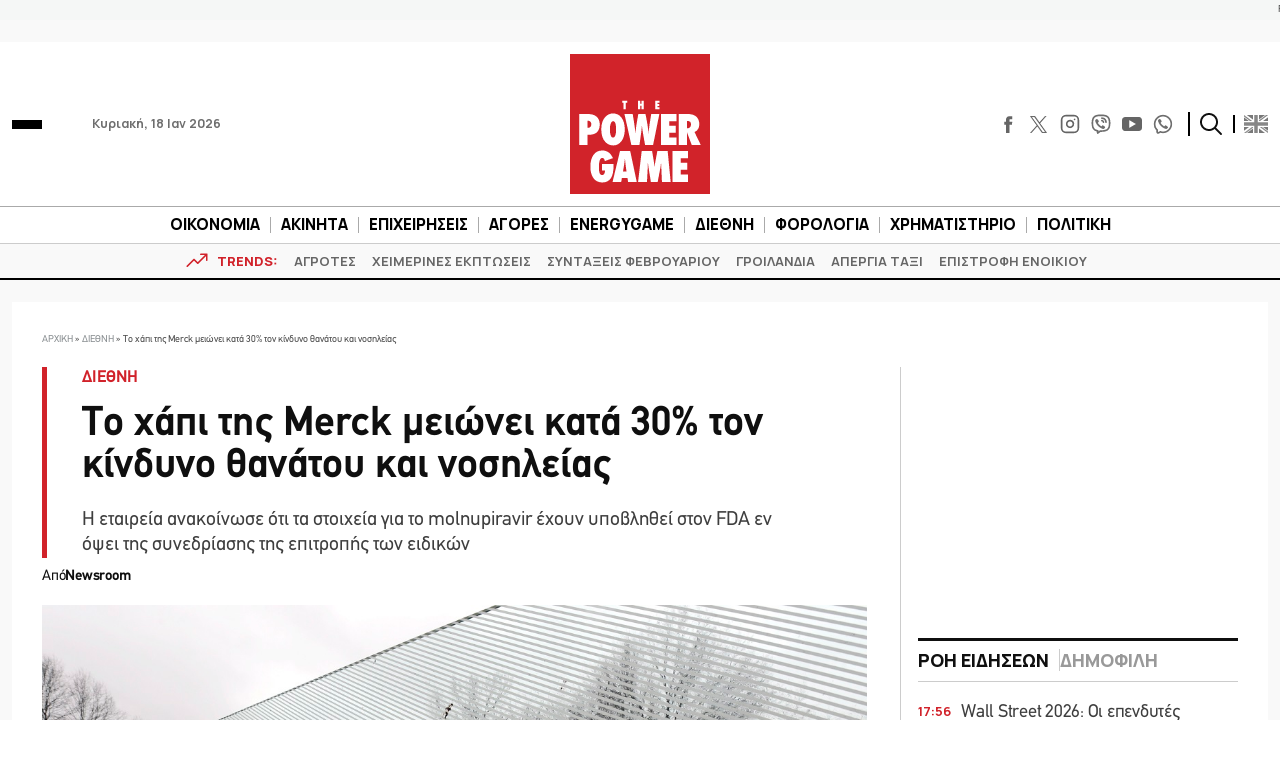

--- FILE ---
content_type: text/html; charset=utf-8
request_url: https://www.google.com/recaptcha/api2/aframe
body_size: 265
content:
<!DOCTYPE HTML><html><head><meta http-equiv="content-type" content="text/html; charset=UTF-8"></head><body><script nonce="9z_Ncye2NM0NQ8a26e8FZg">/** Anti-fraud and anti-abuse applications only. See google.com/recaptcha */ try{var clients={'sodar':'https://pagead2.googlesyndication.com/pagead/sodar?'};window.addEventListener("message",function(a){try{if(a.source===window.parent){var b=JSON.parse(a.data);var c=clients[b['id']];if(c){var d=document.createElement('img');d.src=c+b['params']+'&rc='+(localStorage.getItem("rc::a")?sessionStorage.getItem("rc::b"):"");window.document.body.appendChild(d);sessionStorage.setItem("rc::e",parseInt(sessionStorage.getItem("rc::e")||0)+1);localStorage.setItem("rc::h",'1768752690978');}}}catch(b){}});window.parent.postMessage("_grecaptcha_ready", "*");}catch(b){}</script></body></html>

--- FILE ---
content_type: application/javascript
request_url: https://cdn.designer-images.com/v3/pol17756.min.js?features=Array.prototype.includes%2Cfetch%2CObject.assign%2CString.prototype.includes
body_size: -131
content:
document.write('');

